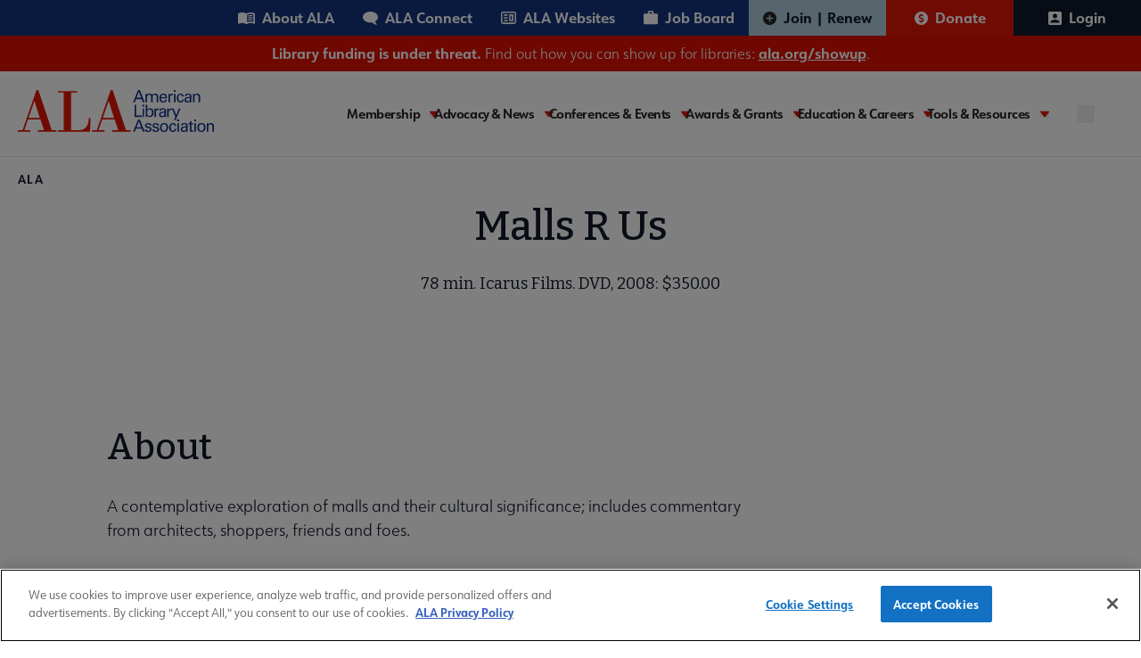

--- FILE ---
content_type: text/javascript
request_url: https://polo.feathr.co/v1/analytics/match/script.js?a_id=604267263e520ca59416d0a9&pk=feathr
body_size: -596
content:
(function (w) {
    
        
    if (typeof w.feathr === 'function') {
        w.feathr('integrate', 'ttd', '696cb5b11f22600002309c9a');
    }
        
        
    if (typeof w.feathr === 'function') {
        w.feathr('match', '696cb5b11f22600002309c9a');
    }
        
    
}(window));